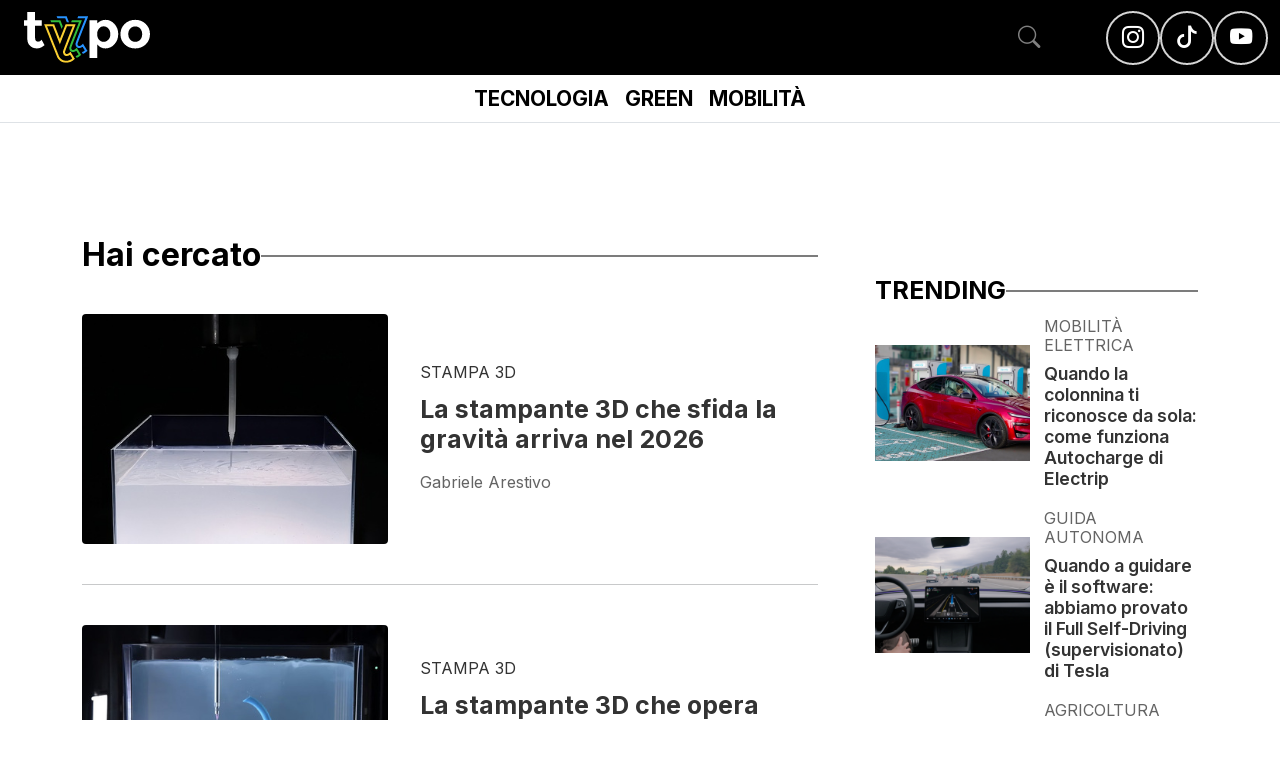

--- FILE ---
content_type: text/html; charset=utf-8
request_url: https://www.typomedia.co/tag/stampa-3d
body_size: 4418
content:
<!DOCTYPE html>
<html lang='it'>
<head>
<meta content='text/html; charset=UTF-8' http-equiv='Content-Type'>
<meta content='width=device-width, initial-scale=1.0, minimum-scale=1.0, user-scalable=yes' id='viewport' name='viewport'>
<meta content='Italian' name='language'>
<link href='//use.fontawesome.com' rel='dns-prefetch'>
<link href='//fonts.googleapis.com' rel='dns-prefetch'>
<link href='/apple-touch-icon.png' rel='apple-touch-icon' sizes='180x180'>
<link href='/favicon-32x32.png' rel='icon' sizes='32x32' type='image/png'>
<link href='/favicon-16x16.png' rel='icon' sizes='16x16' type='image/png'>
<link href='/site.webmanifest' rel='manifest'>
<link color='#5bbad5' href='/safari-pinned-tab.svg' rel='mask-icon'>
<link href='/favicon.ico?v=2' rel='shortcut icon'>
<meta content='#da532c' name='msapplication-TileColor'>
<meta content='#ffffff' name='theme-color'>
<meta name="csrf-param" content="authenticity_token" />
<meta name="csrf-token" content="4dH-BXJpdHIw5qbx7Z-l0-NhrW39AmGywP_MscDPK5C6P5zYC3uk6hjmxwdfSoOPo_boLIjyhtyyLDlZ30yZow" />


<script async src="https://www.googletagmanager.com/gtag/js?id=G-KLBCQRQTRF"></script>
<script>
  window.dataLayer = window.dataLayer || [];
  function gtag(){dataLayer.push(arguments);}
  gtag('js', new Date());

  gtag('config', 'G-KLBCQRQTRF');
</script>

<script async src="https://pagead2.googlesyndication.com/pagead/js/adsbygoogle.js?client=ca-pub-8940292681861270" crossorigin="anonymous"></script>

<script async type="text/javascript" src="//clickiocmp.com/t/consent_230327.js"></script>

<link crossorigin='anonymous' href='https://cdnjs.cloudflare.com/ajax/libs/font-awesome/6.2.0/css/all.min.css' rel='stylesheet'>
<link crossorigin='anonymous' href='https://cdn.jsdelivr.net/npm/bootstrap@5.2.3/dist/css/bootstrap.min.css' rel='stylesheet'>
<!-- // add to webpacker -->
<link href='https://cdn.jsdelivr.net/npm/bootstrap-icons@1.10.2/font/bootstrap-icons.css' rel='stylesheet'>
<link href='https://vjs.zencdn.net/7.20.3/video-js.css' rel='stylesheet'>
<link href='https://unpkg.com/@videojs/themes@1/dist/forest/index.css' rel='stylesheet'>
<link rel="stylesheet" href="/assets/application-04024382391bb910584145d8113cf35ef376b55d125bb4516cebeb14ce788597.css" media="all" />
<link rel="stylesheet" href="/packs/css/application-cc61abd6.css" media="all" />
<script src="/packs/js/application-ab0e234b8f836e66d16e.js"></script>
<script src='https://vjs.zencdn.net/7.20.3/video.min.js'></script>
<script crossorigin='anonymous' integrity='sha384-OERcA2EqjJCMA+/3y+gxIOqMEjwtxJY7qPCqsdltbNJuaOe923+mo//f6V8Qbsw3' src='https://cdn.jsdelivr.net/npm/bootstrap@5.2.2/dist/js/bootstrap.bundle.min.js'></script>
</head>
<body class='theme-light'>
<header class='ts-header bg-white'>
<div class='ts-header-top'>
<div class='container-fluid'>
<div class='d-flex align-items-center justify-content-between'>
<button class='d-lg-none border-0 btn p-0' id='navBarToggleButton'>
<img class="ts-header__hamburger" src="/packs/media/application/images/hamburger-menu-9506b7362e1f6bc53a4deb50e55c8691.svg" />
<img class="ts-header__x" src="/packs/media/application/images/x-circle-6e82a69ef9f914c75a4772d104a63084.svg" />
</button>
<div>
<a href="/"><img class="ts-header__logo" alt="logo" src="/packs/media/application/images/logo-black-background-9f97e31a190cd021ead6215fffbb75a9.svg" />
</a></div>
<div class='d-flex align-items-center justify-content-between'>
<div class='ts-search-bar'>
<div class='ts-search-bar__search'>
<form action="/ricerca" accept-charset="UTF-8" method="get"><input placeholder="Cerca" class="form-control rounded-pill" type="search" name="query" id="query" />
</form></div>
<button class='btn border-0 p-0 ts-search-bar__btn-toggle'>
<i class='bi bi-search'></i>
</button>
</div>
<nav class='d-none d-lg-flex gap-2'>
<a target="_blank" href="https://www.instagram.com/typo_ita/"><div class='ts-social-icon--outline'>
<div class='ts-social-icon ts-social-icon--black'>
<i class='bi bi-instagram'></i>
</div>
</div>
</a><a target="_blank" href="https://www.tiktok.com/@typo_ita"><div class='ts-social-icon--outline'>
<div class='ts-social-icon ts-social-icon--black'>
<i class='bi bi-tiktok'></i>
</div>
</div>
</a><a target="_blank" href="https://www.youtube.com/@typomedia"><div class='ts-social-icon--outline'>
<div class='ts-social-icon ts-social-icon--black'>
<i class='bi bi-youtube'></i>
</div>
</div>
</a></nav>
</div>
</div>
</div>
</div>
<div class='ts-header-main navbar navbar-expand-lg py-0 border-bottom'>
<div class='container-fluid'>
<div class='mx-auto'>
<div class='ts-navbar-mobile'>
<div class='ts-navbar-mobile-backdrop'></div>
<div class='ts-navbar-mobile-inner bg-white'>
<ul class='navbar-nav mb-2 mb-lg-0'>
<li class='nav-item dropdown'>
</li>
<li class='nav-item dropdown'>
<a class="nav-link" style="--hover-color: #FFCB37" href="/sections/tecnologia">TECNOLOGIA</a>
</li>
<li class='nav-item dropdown'>
<a class="nav-link" style="--hover-color: #3DBB3D" href="/sections/green">GREEN</a>
</li>
<li class='nav-item dropdown'>
<a class="nav-link" style="--hover-color: #2C92FA" href="/sections/mobilita">MOBILITÀ</a>
</li>
<li class='d-flex d-lg-none text-center mt-5'>
<div>
<img class="ts-header__logo mb-02" alt="logo" src="/packs/media/application/images/logo-white-background-84b6e1540dfdb5a35315d690acbf2a62.svg" />
<p class='mb-2'>
<a href="/static_pages/chi-siamo">Contatti</a>
 | 
<a href="/static_pages/chi-siamo-1b38f88a-1952-4750-b6f2-937a1faee3d9">Chi Siamo</a>
 | 
<a href="/static_pages/cookie-policy">Cookie Policy</a>

</p>
<ul class='nav d-flex justify-content-center gap-1 align-item-center mt-04 mb-4'>
<li class='nav-item'>
<a href='#'>
<div class='ts-social-icon ts-social-icon--black'>
<i class='bi bi-tiktok'></i>
</div>
</a>
</li>
<li class='nav-item'>
<a href='#'>
<div class='ts-social-icon ts-social-icon--black'>
<i class='bi bi-facebook'></i>
</div>
</a>
</li>
<li class='nav-item'>
<a href='#'>
<div class='ts-social-icon ts-social-icon--black'>
<i class='bi bi-twitter'></i>
</div>
</a>
</li>
<li class='nav-item'>
<a href='#'>
<div class='ts-social-icon ts-social-icon--black'>
<i class='bi bi-youtube'></i>
</div>
</a>
</li>
<li class='nav-item'>
<a href='#'>
<div class='ts-social-icon ts-social-icon--black'>
<i class='bi bi-instagram'></i>
</div>
</a>
</li>
<li class='nav-item'>
<a href='#'>
<div class='ts-social-icon ts-social-icon--black'>
<i class='bi bi-telegram'></i>
</div>
</a>
</li>
</ul>
</div>
</li>
</ul>
</div>
</div>
</div>
</div>
</div>
<div class='ts-header-banner'>
</div>
</header>

<section class='ultime-storie pt-12 pb-08'>
<div class='container'>
<div class='row'>
<div class='col-lg-8 col-12 order-2 order-lg-1'>
<div class='section-header mb-05 mb-lg-08'>
<h3 class='text-black fw-bold m-0'>
Hai cercato 
</h3>
<div class='section-header__line'></div>
</div>
<!-- section header -->
<div class='ultime-storie-card-group'>
<div class='ultime-storie-card'>
<a href="/tecnologia/stampante-3d-sfida-gravita-arriva-2026"><img class="ultime-storie-card__img rounded-1" alt="La stampante 3D che sfida la gravità arriva nel 2026" src="https://typo-mag-production.s3.eu-central-1.amazonaws.com/uploads/content/image/715/thumb_small_753d56_RLP-topaz-enhance-2x.jpg" />
</a><div class='ultime-storie-card__content'>
<p class='mb-02 mb-lg-03 desc-4 text-gray text-uppercase'>
<a href="/tag/stampa-3d">stampa 3d</a>
</p>
<h5 class='mb-3 text-black'>
<a href="/tecnologia/stampante-3d-sfida-gravita-arriva-2026">La stampante 3D che sfida la gravità arriva nel 2026
</a></h5>
<p class='desc-6 text-gray'>
Gabriele Arestivo
</p>
</div>
</div>
<hr class='m-0'>
<div class='ultime-storie-card'>
<a href="/tecnologia/stampante-3d-opera-senza-gravita-gel-acquoso"><img class="ultime-storie-card__img rounded-1" alt="La stampante 3D che opera &quot;senza gravità&quot; in un gel acquoso" src="https://typo-mag-production.s3.eu-central-1.amazonaws.com/uploads/content/image/528/thumb_small_bcba9b_https___hk.hypebeast.com_files_2024_10_03_https___hypebeast.com_image_2024_10_02_coperni-disney-3d-liquid-print-swipe-bag-ss25-001.jpg" />
</a><div class='ultime-storie-card__content'>
<p class='mb-02 mb-lg-03 desc-4 text-gray text-uppercase'>
<a href="/tag/stampa-3d">stampa 3d</a>
</p>
<h5 class='mb-3 text-black'>
<a href="/tecnologia/stampante-3d-opera-senza-gravita-gel-acquoso">La stampante 3D che opera &quot;senza gravità&quot; in un gel acquoso
</a></h5>
<p class='desc-6 text-gray'>
Gabriele Arestivo
</p>
</div>
</div>
<hr class='m-0'>
<div class='ultime-storie-card'>
<a href="/green/el-cosmico-primo-hotel-stampato-3d-prende-forma-deserto-texas"><img class="ultime-storie-card__img rounded-1" alt="El Cosmico: Il primo hotel stampato in 3D prende forma nel deserto del Texas" src="https://typo-mag-production.s3.eu-central-1.amazonaws.com/uploads/content/image/518/thumb_small_793e2e_download.jpg" />
</a><div class='ultime-storie-card__content'>
<p class='mb-02 mb-lg-03 desc-4 text-gray text-uppercase'>
<a href="/tag/stampa-3d">stampa 3d</a>
</p>
<h5 class='mb-3 text-black'>
<a href="/green/el-cosmico-primo-hotel-stampato-3d-prende-forma-deserto-texas">El Cosmico: Il primo hotel stampato in 3D prende forma nel deserto del Texas
</a></h5>
<p class='desc-6 text-gray'>
Gabriele Arestivo
</p>
</div>
</div>
<hr class='m-0'>
<div class='ultime-storie-card'>
<a href="/tecnologia/hadrian-x-robot-assembla-case-solo-giorno"><img class="ultime-storie-card__img rounded-1" alt="Il robot che assembla case in un solo giorno" src="https://typo-mag-production.s3.eu-central-1.amazonaws.com/uploads/content/image/485/thumb_small_c95128_maxresdefault-topaz-enhance.jpg" />
</a><div class='ultime-storie-card__content'>
<p class='mb-02 mb-lg-03 desc-4 text-gray text-uppercase'>
<a href="/tag/stampa-3d">stampa 3d</a>
</p>
<h5 class='mb-3 text-black'>
<a href="/tecnologia/hadrian-x-robot-assembla-case-solo-giorno">Il robot che assembla case in un solo giorno
</a></h5>
<p class='desc-6 text-gray'>
Gabriele Arestivo
</p>
</div>
</div>
<hr class='m-0'>
</div>
</div>
<div class='col-lg-4 order-1 order-lg-2 mb-10'>
<div class='ultime-storie-right h-100'>
<div
  id="render_async_0ec66c847d1769275525"
  class=""
>
  
</div>


</div>
</div>
</div>
</div>
</section>


<section class='footer bg-black pt-14 pb-14'>
<div class='container text-center'>
<a href="/"><img class="footer__logo mx-auto mb-08" alt="logo" src="/packs/media/application/images/logo-black-background-9f97e31a190cd021ead6215fffbb75a9.svg" />
</a><div>
<h6 class='text-white m-5'>
<a class="text-white" href="/static_pages/chi-siamo">Contatti</a>
 | 
<a class="text-white" href="/static_pages/chi-siamo-1b38f88a-1952-4750-b6f2-937a1faee3d9">Chi Siamo</a>
 | 
<a class="text-white" href="/static_pages/cookie-policy">Cookie Policy</a>

</h6>
<div class='d-flex justify-content-center mb-07'>
<div class='position-relative'>
<h5 class='text-white mb-0'>Seguici sui nostri canali social</h5>
<img class="footer__arrow" src="/packs/media/application/images/footer-arrow-b2e00ebc7275eb248ba152581ab528b8.svg" />
</div>
</div>
<ul class='nav d-flex justify-content-center gap-2 gap-md-3 align-item-center mt-04'>
<li class='nav-item'>
<a target="_blank" href="https://www.instagram.com/typo_ita/"><div class='ts-social-icon ts-social-icon--lg ts-social-icon--white'>
<i class='bi bi-instagram'></i>
</div>
</a></li>
<li class='nav-item'>
<a target="_blank" href="https://www.tiktok.com/@typo_ita"><img class="ts-social-icon ts-social-icon--lg" src="/packs/media/application/images/tiktok-1-f475e59765b31784b8c16fc1a0690dab.svg" />
</a></li>
<li class='nav-item'>
<a target="_blank" href="https://www.youtube.com/@typomedia"><div class='ts-social-icon ts-social-icon--lg ts-social-icon--white'>
<i class='bi bi-youtube'></i>
</div>
</a></li>
<li class='nav-item'>
<a target="_blank" href="https://www.linkedin.com/company/typo-media-ita/"><img class="ts-social-icon ts-social-icon--lg" style="background-color: white" src="/packs/media/application/images/linkedin-346449cac4db077954aab814d738f640.svg" />
</a></li>
<li class='nav-item'>
<a target="_blank" href="https://twitter.com/typo_ita?lang=en"><div class='ts-social-icon ts-social-icon--lg ts-social-icon--white'>
<i class='bi bi-twitter'></i>
</div>
</a></li>
<li class='nav-item'>
<a target="_blank" href="https://t.me/typo_ita"><img class="ts-social-icon ts-social-icon--lg" src="/packs/media/application/images/telegram-4-27bffba0f48b70f4011f67858e5a863e.svg" />
</a></li>
</ul>
</div>
</div>
</section>

  <script nonce="false">
//<![CDATA[


      (function() {
  function createEvent(name, container) {
    var event = undefined;
    if (typeof(Event) === 'function') {
      event = new Event(name);
    } else {
      event = document.createEvent('Event');
      event.initEvent(name, true, true);
    }
    event.container = container
    return event;
  }

  function _runAfterDocumentLoaded(callback) {
    document.addEventListener("DOMContentLoaded", callback);
  }

  function _makeRequest(currentRetryCount) {
    var request = new XMLHttpRequest();
    var asyncRequest = true;
    var SUCCESS = 200;
    var ERROR = 400;

    request.open('GET', '/typo_trending', asyncRequest);

    var headers = {};
    var csrfTokenElement = document.querySelector('meta[name="csrf-token"]');
    if (csrfTokenElement)
      headers['X-CSRF-Token'] = csrfTokenElement.content;


    Object.keys(headers).map(function(key) {
      request.setRequestHeader(key, headers[key]);
    });

    request.setRequestHeader('X-Requested-With', 'XMLHttpRequest');

    request.onreadystatechange = function() {
      if (request.readyState === 4) {
        if (request.status >= SUCCESS && request.status < ERROR) {
          var container = document.getElementById('render_async_0ec66c847d1769275525');

          // If user navigated away before the request completed
          if (!container) return;

          container.outerHTML = request.response;

          var loadEvent = createEvent('render_async_load', container);
          document.dispatchEvent(loadEvent);

        } else {
          var skipErrorMessage = false;

          if (skipErrorMessage) return;

          var container = document.getElementById('render_async_0ec66c847d1769275525');
          if (!container) return;

          container.outerHTML = '';

          var errorEvent = createEvent(
            "render_async_error",
            container
          );
          errorEvent.retryCount = currentRetryCount

          document.dispatchEvent(errorEvent);
        }
      }
    };

    var body = "";
    request.send(body);
  };


  var _renderAsyncFunction = _makeRequest;

  var _interval;


  _runAfterDocumentLoaded(_renderAsyncFunction);
})();


//]]>
</script>
<script async='' src='//www.instagram.com/embed.js'></script>
<script async='' src='//www.tiktok.com/embed.js'></script>
</body>
</html>


--- FILE ---
content_type: text/html; charset=utf-8
request_url: https://www.typomedia.co/typo_trending
body_size: 1227
content:
<div class='section-banner'>
</div>
<div class='section-header ts-article-trend-vertical-header mb-03 pt-05'>
<h5 class='text-black fw-bold m-0'>TRENDING</h5>
<span class='section-header__line'></span>
</div>
<div class='row align-items-center m-0 w-100'>
<div class='col trending-card-group ts-article-trend-vertical-card-group p-0'>
<div class='trending-card ts-article-trend-vertical-card'>
<a href="/mobilita/quando-colonnina-riconosce-sola-come-funziona-autocharge-electrip"><img alt="Quando la colonnina ti riconosce da sola: come funziona Autocharge di Electrip" src="https://typo-mag-production.s3.eu-central-1.amazonaws.com/uploads/content/image/825/thumb_small_19b285_Copertina__7_.jpg" />
</a><div class='trending-card__content'>
<p class='m-0 mb-2 desc-4 text-gray'>MOBILITÀ ELETTRICA</p>
<h4 class='desc-5 text-black mb-0'>
<a href="/mobilita/quando-colonnina-riconosce-sola-come-funziona-autocharge-electrip">Quando la colonnina ti riconosce da sola: come funziona Autocharge di Electrip
</a></h4>
</div>
</div>
<div class='trending-card ts-article-trend-vertical-card'>
<a href="/mobilita/quando-guida-software-abbiamo-provato-full-self-driving-supervisionato-tesla-autopilot"><img alt="Quando a guidare è il software: abbiamo provato il Full Self-Driving (supervisionato) di Tesla " src="https://typo-mag-production.s3.eu-central-1.amazonaws.com/uploads/content/image/824/thumb_small_d6c565_videoframe_8299.png" />
</a><div class='trending-card__content'>
<p class='m-0 mb-2 desc-4 text-gray'>GUIDA AUTONOMA</p>
<h4 class='desc-5 text-black mb-0'>
<a href="/mobilita/quando-guida-software-abbiamo-provato-full-self-driving-supervisionato-tesla-autopilot">Quando a guidare è il software: abbiamo provato il Full Self-Driving (supervisionato) di Tesla 
</a></h4>
</div>
</div>
<div class='trending-card ts-article-trend-vertical-card'>
<a href="/tecnologia/robot-dati-manodopera-perche-agricoltura-nuovo-laboratorio-ai"><img alt="Robot, dati e manodopera: perché l’agricoltura è il nuovo laboratorio dell’AI" src="https://typo-mag-production.s3.eu-central-1.amazonaws.com/uploads/content/image/821/thumb_small_93de00_New-Holland-R4.jpg" />
</a><div class='trending-card__content'>
<p class='m-0 mb-2 desc-4 text-gray'>AGRICOLTURA</p>
<h4 class='desc-5 text-black mb-0'>
<a href="/tecnologia/robot-dati-manodopera-perche-agricoltura-nuovo-laboratorio-ai">Robot, dati e manodopera: perché l’agricoltura è il nuovo laboratorio dell’AI
</a></h4>
</div>
</div>
<div class='trending-card ts-article-trend-vertical-card'>
<a href="/mobilita/duemila-chilometri-mazda-6e-radiografia-viaggio-elettrico-stivale"><img alt="Duemila chilometri in Mazda 6e: radiografia di un viaggio in elettrico lungo lo Stivale" src="https://typo-mag-production.s3.eu-central-1.amazonaws.com/uploads/content/image/814/thumb_small_5f4aed_Copertina_Youtube__2_.jpg" />
</a><div class='trending-card__content'>
<p class='m-0 mb-2 desc-4 text-gray'>AUTO ELETTRICHE</p>
<h4 class='desc-5 text-black mb-0'>
<a href="/mobilita/duemila-chilometri-mazda-6e-radiografia-viaggio-elettrico-stivale">Duemila chilometri in Mazda 6e: radiografia di un viaggio in elettrico lungo lo Stivale
</a></h4>
</div>
</div>
<div class='trending-card ts-article-trend-vertical-card'>
<a href="/mobilita/guida-di-omoda-9-shs-vero-ibrido-plug-in-differenza"><img alt="Alla guida di Omoda 9 SHS, il vero ibrido plug-in che può fare la differenza" src="https://typo-mag-production.s3.eu-central-1.amazonaws.com/uploads/content/image/716/thumb_small_99a41b_20250527_130156.jpg" />
</a><div class='trending-card__content'>
<p class='m-0 mb-2 desc-4 text-gray'>AUTO IBRIDE</p>
<h4 class='desc-5 text-black mb-0'>
<a href="/mobilita/guida-di-omoda-9-shs-vero-ibrido-plug-in-differenza">Alla guida di Omoda 9 SHS, il vero ibrido plug-in che può fare la differenza
</a></h4>
</div>
</div>
</div>
</div>


--- FILE ---
content_type: text/html; charset=utf-8
request_url: https://www.google.com/recaptcha/api2/aframe
body_size: 253
content:
<!DOCTYPE HTML><html><head><meta http-equiv="content-type" content="text/html; charset=UTF-8"></head><body><script nonce="QYESxhYV5ZzVkGqR3JQYJQ">/** Anti-fraud and anti-abuse applications only. See google.com/recaptcha */ try{var clients={'sodar':'https://pagead2.googlesyndication.com/pagead/sodar?'};window.addEventListener("message",function(a){try{if(a.source===window.parent){var b=JSON.parse(a.data);var c=clients[b['id']];if(c){var d=document.createElement('img');d.src=c+b['params']+'&rc='+(localStorage.getItem("rc::a")?sessionStorage.getItem("rc::b"):"");window.document.body.appendChild(d);sessionStorage.setItem("rc::e",parseInt(sessionStorage.getItem("rc::e")||0)+1);localStorage.setItem("rc::h",'1769275527738');}}}catch(b){}});window.parent.postMessage("_grecaptcha_ready", "*");}catch(b){}</script></body></html>

--- FILE ---
content_type: text/css
request_url: https://www.typomedia.co/packs/css/application-cc61abd6.css
body_size: 9522
content:
@import url(https://fonts.googleapis.com/css2?family=Inter:wght@100;200;300;400;500;600;700;800;900&display=swap);*,:after,:before{box-sizing:border-box}blockquote,body,dd,dl,figure,h1,h2,h3,h4,p{margin:0}ol[role=list],ul[role=list]{list-style:none}html:focus-within{scroll-behavior:smooth}body{min-height:100vh;text-rendering:optimizeSpeed;line-height:1.5}a:not([class]){-webkit-text-decoration-skip:ink;text-decoration-skip-ink:auto}a{text-decoration:none}img,picture{max-width:100%;display:block}button,input,select,textarea{font:inherit}@media(prefers-reduced-motion:reduce){html:focus-within{scroll-behavior:auto}*,:after,:before{animation-duration:.01ms!important;animation-iteration-count:1!important;transition-duration:.01ms!important;scroll-behavior:auto!important}}.container{padding-inline:1.25rem!important}:focus{box-shadow:none!important}.z-index-1{z-index:1}.z-index-2{z-index:2}.z-index-3{z-index:3}.z-index-4{z-index:4}.z-index-5{z-index:5}.form-check-input{cursor:pointer}.form-check-input:focus{box-shadow:none}.mb-01{margin-bottom:.25rem}.mb-02{margin-bottom:.5rem}.mb-03{margin-bottom:.75rem}.mb-04{margin-bottom:1rem}.mb-05{margin-bottom:1.25rem}.mb-06{margin-bottom:1.5rem}.mb-07{margin-bottom:2rem}.mb-08{margin-bottom:2.5rem}.mb-09{margin-bottom:3rem}.mb-10{margin-bottom:3.375rem}.mb-11{margin-bottom:4rem}.mb-12{margin-bottom:4.5rem}.mb-13{margin-bottom:5rem}.mb-14{margin-bottom:6rem}@media(min-width:992px){.mb-lg-01{margin-bottom:.25rem}.mb-lg-02{margin-bottom:.5rem}.mb-lg-03{margin-bottom:.75rem}.mb-lg-04{margin-bottom:1rem}.mb-lg-05{margin-bottom:1.25rem}.mb-lg-06{margin-bottom:1.5rem}.mb-lg-07{margin-bottom:2rem}.mb-lg-08{margin-bottom:2.5rem}.mb-lg-09{margin-bottom:3rem}.mb-lg-10{margin-bottom:3.375rem}.mb-lg-11{margin-bottom:4rem}.mb-lg-12{margin-bottom:4.5rem}.mb-lg-13{margin-bottom:5rem}.mb-lg-14{margin-bottom:6rem}}.mt-01{margin-top:.25rem}.mt-02{margin-top:.5rem}.mt-03{margin-top:.75rem}.mt-04{margin-top:1rem}.mt-05{margin-top:1.25rem}.mt-06{margin-top:1.5rem}.mt-07{margin-top:2rem}.mt-08{margin-top:2.5rem}.mt-09{margin-top:3rem}.mt-10{margin-top:3.375rem}.mt-11{margin-top:4rem}.mt-12{margin-top:4.5rem}.mt-13{margin-top:5rem}.mt-14{margin-top:6rem}.pt-01{padding-top:.25rem}.pt-02{padding-top:.5rem}.pt-03{padding-top:.75rem}.pt-04{padding-top:1rem}.pt-05{padding-top:1.25rem}.pt-06{padding-top:1.5rem}.pt-07{padding-top:2rem}.pt-08{padding-top:2.5rem}.pt-09{padding-top:3rem}.pt-10{padding-top:3.375rem}.pt-11{padding-top:4rem}.pt-12{padding-top:4.5rem}.pt-13{padding-top:5rem}.pt-14{padding-top:6rem}.pb-01{padding-bottom:.25rem}.pb-02{padding-bottom:.5rem}.pb-03{padding-bottom:.75rem}.pb-04{padding-bottom:1rem}.pb-05{padding-bottom:1.25rem}.pb-06{padding-bottom:1.5rem}.pb-07{padding-bottom:2rem}.pb-08{padding-bottom:2.5rem}.pb-09{padding-bottom:3rem}.pb-10{padding-bottom:3.375rem}.pb-11{padding-bottom:4rem}.pb-12{padding-bottom:4.5rem}.pb-13{padding-bottom:5rem}.pb-14{padding-bottom:6rem}.blue-1{color:#2c92fa}.blue-2{color:#56a7fb}.blue-3{color:#80bdfc}.blue-4{color:#aad3fd}.blue-5{color:#d4e9fe}.blue-6{color:#e9f4fe}.blue-7{color:#fff}.text-gray-1{color:#2a2a2a}.text-gray-2{color:#646464}.text-gray-3{color:#555}.text-gray-4{color:grey}.text-gray-5{color:#aaa}.text-gray-6{color:#d0d0d0}.text-black{color:#333}.text-gray{color:#646464}.text-white{color:#fff}.text-green{color:#3dbb3d}.bg-white{background-color:#fff}.bg-black{background-color:#000}.bg-light-gray{background-color:#efefef}.bg-dark-gray{background-color:#d9d9d9}.bg-linearGradient{background-color:linear-gradient(179.9deg,hsla(0,0%,92.9%,.8) .09%,hsla(0,0%,79.6%,0) 107.13%)}.bg-red{background-color:red}.ts-banner__content{position:absolute;bottom:23px}.ts-banner__header{max-width:987px}.video-js{width:100%}.video-js .vjs-big-play-button{font-size:3em;height:2em;width:2em;position:absolute;top:50%;left:50%;transform:translate(-50%,-50%);border:none;background-color:#3dbb3d!important;border-radius:50%}.video-js .vjs-big-play-button .vjs-icon-placeholder:before{display:grid;place-items:center}video[poster]{-o-object-fit:cover;object-fit:cover}.vjs-poster{background-size:cover;background-position:inherit}.section-header{position:relative;display:flex;align-items:center;overflow:hidden;grid-gap:clamp(1rem,6vw,4rem);gap:clamp(1rem,6vw,4rem);white-space:nowrap}.section-header h3{font-family:Inter,sans-serif;font-weight:600}.section-header__line{width:100%}.section-header__line:after{content:"";display:inline-block;position:absolute;height:2px;width:100%;background-color:rgba(0,0,0,.5137254902)}.bg-overlay-gradient{position:relative;isolation:isolate}.bg-overlay-gradient:before{content:"";position:absolute;left:0;top:0;width:100%;height:100%;background:linear-gradient(0deg,#000 -12.67%,transparent 63.99%)}.bg-overlay-gradient--2:before{background:linear-gradient(180deg,transparent 45.98%,#000)}.swiper{width:100%;height:100%}.swiper-pagination{bottom:0}.swiper-slide{height:auto;text-align:center;font-size:18px;display:flex;justify-content:center;align-items:center}.swiper-slide img{display:block;width:100%;height:100%;-o-object-fit:cover;object-fit:cover}.swiper-pagination-bullet{background-color:#2a2a2a;width:1rem;height:1rem}.swiper-pagination-bullet-active{background-color:#000}@media(max-width:575px){.swiper-pagination-bullet{width:.5rem;height:.5rem}}.ts-search-bar{position:relative}.ts-search-bar__search{width:0;overflow:hidden;transition:.3s ease-in!important}.ts-search-bar__search.active{width:50vw;max-width:400px}@media(max-width:991px){.ts-search-bar__search.active{width:calc(100vw - 120px)}}.ts-search-bar .form-control{padding-right:2.5rem;background-color:#f2f2f2}.ts-search-bar__btn-toggle{position:absolute;right:1rem;top:50%;transform:translateY(-50%);font-size:1.4rem;color:grey}.ts-search-bar__btn-toggle:hover{color:grey}@media(min-width:992px){.ts-search-bar{margin-right:50px}.ts-search-bar .form-control{padding-block:.4rem;font-size:1.3rem}}.ts-social-arrow{position:absolute;right:20px;top:50%;transform:translate(calc(100% + 9px),-12px);height:clamp(42px,6vw,60px)}.ts-social-icon{font-size:1.4rem;width:2.5rem;height:2.5rem;display:grid;place-items:center;border-radius:50%}.ts-social-icon--black{background-color:#000;color:#fff}.ts-social-icon--white{background-color:#fff;color:#000}.ts-social-icon--outline{padding:.3125rem;border:2px solid #d5d5d5;border-radius:50%}.ts-social-icon--sm{font-size:.8rem;width:1.5rem;height:1.5rem}.ts-social-icon--lg{font-size:clamp(1rem,3vw,2rem);width:clamp(1.5rem,4.5vw,3.75rem);height:clamp(1.5rem,4.5vw,3.75rem)}.top-navbar-height{top:59px}@media(min-width:992px){.top-navbar-height{top:134px}}h1,h3{font-weight:700;font-style:normal}h1{font-size:clamp(1.7rem,4vw,3.125rem)}h3{font-size:clamp(1.5625rem,4vw,2rem);line-height:39px}h3,h4{font-weight:600}h4{font-size:clamp(1.25rem,4vw,1.875rem)}h5{font-size:clamp(1rem,4vw,1.5625rem)}h6{font-size:clamp(1rem,4vw,1.3rem)}h1,h2,h3,h4,h5,h6{font-family:Inter,sans-serif}h1 a,h2 a,h3 a,h4 a,h5 a,h6 a{text-decoration:none}.desc-4,.desc-5,.desc-6{font-family:Inter,sans-serif;font-style:normal}.desc-1{font-size:clamp(1rem,1vw,1.25rem)}.desc-4{font-size:clamp(.75rem,2vw,1rem);line-height:19px}.desc-5{font-family:Inter,sans-serif;font-size:clamp(1.1rem,2vw,.875rem);font-weight:600}.desc-6{font-size:clamp(1rem,2vw,.875rem)}.heading-font{font-family:Inter,sans-serif!important}.uppercase{text-transform:uppercase}a{color:#333}a:hover{color:#000}a.whitelink,a.whitelink:hover{color:#fff}.mw-1000{max-width:1000px}.ts-header{position:sticky;top:0;z-index:10000}.ts-header-top{padding-block:.75rem;background:#000}.ts-header__logo{width:150px;padding:.75rem}.ts-header__hamburger{width:clamp(26px,5vw,45px)}.ts-header__x{width:clamp(25px,4vw,45px);display:none}.ts-header .border-bottom{border-bottom:1px solid #d6d9dc}.ts-header #navBarToggleButton{width:50px;height:50px;display:grid;place-items:center}.ts-header #navBarToggleButton.active .ts-header__hamburger{display:none}.ts-header #navBarToggleButton.active .ts-header__x{display:block}.ts-header .navbar-nav{grid-gap:clamp(.5rem,1vw,1.5rem);gap:clamp(.5rem,1vw,1.5rem)}.ts-header .dropdown-item,.ts-header .nav-link{font-family:Inter,sans-serif;font-size:clamp(1rem,4vw,1.3rem);font-weight:700;color:#000}.ts-header .dropdown-item:hover,.ts-header .nav-link:hover{color:var(--hover-color)}.ts-header .dropdown-item{font-weight:400}@media(max-width:991px){.ts-header-top{padding-block:.25rem}.ts-header-top .ts-header__logo{position:absolute;top:50%;left:50%;transform:translate(-50%,-50%)}.ts-header__logo{width:121px}}@media(max-width:991px){.ts-header-main{padding:0!important;border-bottom:none!important}.ts-navbar-mobile{width:100%;height:100vh;left:0;padding-right:4rem;position:fixed;top:59px;z-index:10000;border:.2px solid #b1b1b1;box-shadow:0 1px 4px rgba(0,0,0,.25);transition:all .3s ease-in-out;display:none;isolation:isolate;overflow:scroll;background-color:hsla(0,0%,82%,.603)}}@media(max-width:991px)and (max-width:991px){.ts-navbar-mobile{border:none!important}.ts-navbar-mobile-backdrop{position:absolute;left:0;top:0;width:100%;height:100%}}@media(max-width:991px){.ts-navbar-mobile-inner{-webkit-clip-path:polygon(0 0,73% 5%,100% 100%,0 100%);clip-path:polygon(0 0,73% 5%,100% 100%,0 100%);background:#fff;padding:2rem 2rem 2rem 1.5rem;height:auto;width:350px;max-width:100%}}@media(max-width:991px){.ts-navbar-mobile .dropdown{position:relative}.ts-navbar-mobile .dropdown:after{content:"";width:50%;left:0;bottom:0;position:absolute;height:1px;background-color:#000}.ts-navbar-mobile .dropdown-toggle{display:none!important}.ts-navbar-mobile .dropdown-menu{display:block;border:none}.ts-navbar-mobile .dropdown-menu .dropdown-item:hover{background-color:transparent}.ts-navbar-mobile .dropdown-item{padding-inline:0}}@media(max-width:991px){.ts-navbar-mobile.active{display:block}}@media(max-width:991px){.ts-navbar-mobile .navbar-nav{grid-gap:0;gap:0}}.ts-header-banner,.ts-mobile-cover-banner{display:flex;justify-content:center;align-items:center;padding:20px 0;text-align:center}@media(max-width:768px){.ts-header-banner{display:none}}@media(min-width:769px){.ts-mobile-cover-banner{display:none}}.featured-card-group{display:grid;grid-template-columns:repeat(1,1fr);grid-gap:1.25rem;gap:1.25rem}.featured-card__img{width:100%;max-width:100%;height:auto}.featured-card__content{padding:1rem 1rem 1rem 0}@media(min-width:992px){.featured-card-group{display:grid;grid-template-columns:repeat(3,1fr)}}@media(max-width:991px){.featured-card{display:grid;grid-template-columns:2fr 2fr;align-items:center}.featured-card__content{padding:0 .75rem}}.pagination{font-family:Inter,sans-serif;font-size:clamp(1rem,4vw,1.3rem);font-weight:700;color:#000;align-items:center;justify-content:center}.video-1{max-height:445px}.video-1-heading{max-width:745px}.video-3{max-width:167px;max-height:94px}.video-icon-sm{width:15px}.video-icon-lg{width:72px}.video-wrapper{position:relative}.video-wrapper .play-btn{left:0;right:0;top:0;bottom:25px;margin:auto;position:absolute;width:10%;height:10%}.video-wrapper .play-btn__svg{transition:1s;fill:#fff;opacity:.8}.video-wrapper .play-btn:hover .play-btn__svg{fill:#ffcb37;opacity:1}.video-card-small{display:grid;grid-template-columns:167px auto;align-items:center;grid-gap:1rem;gap:1rem}.video-card-small .vjs-big-play-button{font-size:1rem!important;width:2rem!important;height:2rem!important}.video-card-small-group{display:grid;grid-gap:1.25rem;gap:1.25rem}@media(max-width:1200px){.video-card-small{grid-template-columns:auto;text-align:center;grid-gap:.5rem;gap:.5rem}.video-card-small-group{display:none}}.ShortStorie .swiper{width:100%;height:100%}.ShortStorie .swiper-pagination{bottom:0}.ShortStorie .swiper-slide{height:auto;text-align:center;font-size:18px;background:#fff;display:flex;justify-content:center;align-items:center}.ShortStorie .swiper-slide img{display:block;width:100%;height:100%;-o-object-fit:cover;object-fit:cover}.ultime-storie h5{font-weight:700}.ultime-storie-card{display:grid;grid-template-columns:1fr 1.3fr;align-items:center;grid-gap:clamp(.75rem,4vw,2rem);gap:clamp(.75rem,4vw,2rem)}.ultime-storie-card-group{display:grid;grid-template-columns:auto;grid-gap:clamp(1.5rem,6vw,2.5rem)}.ultime-storie-card__img{width:100%}@media(max-width:767px){.ultime-storie-card{grid-template-columns:1fr}}@media(min-width:992px){.ultime-storie-right{padding-left:clamp(1rem,2.6vw,3rem)}}.ultime-storie-list{border:1px solid #000;padding:2.5rem .75rem;position:relative}.ultime-storie-list__title{position:absolute;left:0;top:0;transform:translateY(-50%);width:100%;display:flex;justify-content:center}.trending-card{display:grid;grid-template-columns:clamp(100px,15vw,150px) 3fr;grid-gap:clamp(.625rem,3vw,1.125rem);gap:clamp(.625rem,3vw,1.125rem);align-items:center}.trending-card-group{display:grid;grid-template-columns:repeat(2,1fr);grid-column-gap:clamp(1rem,2vw,3rem);grid-row-gap:1.25rem}@media(max-width:767px){.trending-card-group{grid-template-columns:repeat(1,1fr)}}.mobile-section-banner,.section-banner{display:flex;justify-content:center;align-items:center;padding:10px 0;text-align:center}@media(max-width:768px){.section-banner{display:none}}@media(min-width:769px){.mobile-section-banner{display:none}}.footer{width:100%;overflow:hidden}.footer__logo{max-width:100%;width:clamp(128px,25vw,372px)}.footer__social-icon{width:clamp(1.5rem,7vw,3.875rem)}.footer__arrow{position:absolute;right:0;top:50%;transform:translate(calc(100% + 10px),3px);height:clamp(55px,10vw,90px)}@media(max-width:575px){.footer__arrow{height:clamp(40px,8vw,64px)}}.w-md{max-width:949px}span{color:#646464}.ts-article__header{display:flex;flex-direction:column}@media(max-width:991px){.ts-article__header{flex-direction:column-reverse}}.ts-article__title{padding-inline:clamp(1.25rem,3vw,1.875rem);margin-bottom:clamp(.625rem,5vw,3rem)}.ts-article__author{display:flex;align-items:center;padding-left:1.5rem}.ts-article__author__img{width:clamp(1.875rem,5vw,4.6875rem)}.ts-articles{max-width:45.5rem}@media(max-width:1200px){.ts-articles{max-width:100%}}.ts-summary h2{padding:clamp(.9375rem,5vw,1rem)}@media(min-width:1201px){.ts-article-container{display:grid;grid-template-columns:calc(100% - 500px) 470px;grid-gap:clamp(.625rem,2vw,2rem)}}.ts-article-body{padding-top:clamp(.9375rem,5vw,1rem)}@media(min-width:992px){.ts-article-body{padding-bottom:clamp(5rem,5vw,5rem)}}.ts-article__desc__column{display:grid;grid-template-columns:repeat(2,1fr);place-items:center}@media(max-width:991px){.ts-article__desc__column{grid-template-columns:repeat(1,1fr)}}.ts-article__desc__column__title{border-left:.9375rem solid #ffcb37;padding-left:.9375rem;padding-right:3px}.ts-article__desc__link{text-decoration:none;border-bottom:4px solid #ffcb37;color:#2a2a2a}.ts-article-trend-vertical-header{grid-gap:clamp(1rem,2vw,1rem);gap:clamp(1rem,2vw,1rem)}.ts-article-trend-vertical-card{grid-template-columns:repeat(2,1fr);grid-gap:.875rem;gap:.875rem}.ts-article-trend-vertical-card-group{grid-template-columns:repeat(1,1fr);grid-column-gap:clamp(1rem,2vw,3rem);grid-row-gap:1.25rem}.ts-article-flopCard{border:.0125rem solid #aaa;border-radius:.3125rem}.ts-article-flopCard__list{padding:clamp(1rem,2vw,2.375rem) 1px clamp(0,1vw,1.5625rem) clamp(.8125rem,3vw,1.3125rem)}.ts-article-flopCard__header{position:relative}.ts-article-flopCard__voto{position:absolute;background-color:#eff7aa;width:clamp(5rem,8vw,8rem);height:clamp(5rem,8vw,8rem);display:grid;place-items:center;bottom:0;right:0;transform:translateY(50%)}.ts-article-flopCard__voto *{margin:0;font-size:80px;line-height:100%}.ts-article__SocialLink{width:clamp(1.25rem,3vw,2.5rem)}.ts-article__SocialLink__group{margin-bottom:3.375rem}@media(max-width:1200px){.ts-article__SocialLink__group{margin-bottom:4.5rem}}.ts-article-apple-group{display:grid;grid-template-columns:repeat(1,1fr);grid-column-gap:clamp(1rem,2vw,3rem);grid-row-gap:3.3125rem;list-style-type:disc}@media(max-width:767px){.ts-article-apple-group{grid-row-gap:1.3rem}}.ts-article-apple-card{display:grid;grid-template-columns:294px repeat(1,1fr);grid-gap:1.75rem;gap:1.75rem;place-items:center}@media(max-width:767px){.ts-article-apple-card{grid-template-columns:200px repeat(1,1fr);grid-gap:1.15rem;gap:1.15rem}}@media(max-width:575px){.ts-article-apple-card{grid-template-columns:110px repeat(1,1fr);grid-gap:.6rem;gap:.6rem}}@media(max-width:575px){.ts-article-apple-card p{line-height:20px;margin:0}}.ts-article-apple-card:before{content:"";background-color:#000;width:1.3125rem;height:1.3125rem;border-radius:50%;position:absolute;left:-.6875rem}@media(max-width:767px){.ts-article-apple-card:before{width:.5rem;height:.5rem;left:-4px}}.ts-article-apple-card-section{padding-left:1.8125rem;padding-top:clamp(1.8125rem,5vw,4.8125rem)}.ts-article-apple-card-section .article-heading-3{position:absolute;top:-15px;left:13%;margin:0;transform:translate(14px,-3px);display:inline-block}.ts-article-apple-card-section:before{content:"";position:absolute;width:13%;height:calc(100% - 110px);top:0;left:0;border:.0313rem solid #000;border-right:none;border-bottom:none;border-top-left-radius:1.5625rem}@media(max-width:1200px){.ts-article-apple-card-section:before{height:calc(100% - clamp(40px,6vw,110px))}}@media(max-width:767px){.ts-article-apple-card-section{padding-left:.6875rem}}.embed-responsive{position:relative;margin:0;padding:0 0 56.25%;height:0}.embed-responsive iframe{position:absolute;top:0;left:0;width:100%;height:100%}.article-grid{display:grid;grid-template-columns:1fr 300px;grid-gap:clamp(.625rem,2vw,2rem)}@media(max-width:1200px){.article-grid{grid-template-columns:1fr;grid-gap:0}}.article-footer{display:flex;justify-content:space-between}.swiperArticleGallery{width:100%}.swiperArticleGallery .swiper-pagination{position:relative!important;bottom:0}.social button{all:unset;cursor:pointer}.social .list-unstyled{padding-left:0;list-style:none}.social .list-inline li{display:inline-block;padding-right:5px;padding-left:5px;margin-bottom:10px}.social .social-icons .fa-brands,.social .social-icons .fa-solid{font-size:1.4em;width:50px;height:50px;line-height:50px;text-align:center;color:#fff;color:hsla(0,0%,100%,.8);transition:all .3s ease-in-out}.social .social-icons.icon-circle .fa-brands,.social .social-icons.icon-circle .fa-solid{border-radius:50%}.social .social-icons .fa-facebook,.social .social-icons .fa-facebook-square{background-color:#3c599f}.social .social-icons .fa-linkedin,.social .social-icons .fa-linkedin-square{background-color:#0085ae}.social .social-icons .fa-twitter,.social .social-icons .fa-twitter-square{background-color:#32ccfe}.social .social-icons .fa-twitter-square,.social .social-icons .fa-whatsapp{background-color:#25d366}.social .social-icons .fa-link{background-color:#acacac}.content-body{font-family:inter}.content-body p{color:#000;font-size:1.1em;line-height:1.6em}.content-body audio,.content-body canvas,.content-body iframe,.content-body progress,.content-body video{display:block;vertical-align:baseline}.content-body fieldset,.content-body iframe,.content-body img{border:0}.content-body embed,.content-body img,.content-body object,.content-body video{max-width:100%;height:auto}.content-body ::-moz-focus-inner{border:none;padding:0}@media print{.content-body body{color:#000}.content-body a,.content-body a:link,.content-body a:visited{color:#000;text-decoration:none}.content-body .hidden-print{display:none}}@media screen{.content-body .visible-print{display:none}}.content-body h1+*,.content-body h2+*,.content-body h3+*,.content-body h4+*,.content-body h5+*,.content-body h6+*{margin-top:12px}.content-body address+h2,.content-body address+h3,.content-body address+h4,.content-body address+h5,.content-body address+h6,.content-body blockquote+h2,.content-body blockquote+h3,.content-body blockquote+h4,.content-body blockquote+h5,.content-body blockquote+h6,.content-body dl+h2,.content-body dl+h3,.content-body dl+h4,.content-body dl+h5,.content-body dl+h6,.content-body figure+h2,.content-body figure+h3,.content-body figure+h4,.content-body figure+h5,.content-body figure+h6,.content-body ol+h2,.content-body ol+h3,.content-body ol+h4,.content-body ol+h5,.content-body ol+h6,.content-body p+h2,.content-body p+h3,.content-body p+h4,.content-body p+h5,.content-body p+h6,.content-body pre+h2,.content-body pre+h3,.content-body pre+h4,.content-body pre+h5,.content-body pre+h6,.content-body table+h2,.content-body table+h3,.content-body table+h4,.content-body table+h5,.content-body table+h6,.content-body ul+h2,.content-body ul+h3,.content-body ul+h4,.content-body ul+h5,.content-body ul+h6{margin-top:32px}.content-body address+*,.content-body blockquote+*,.content-body dl+*,.content-body figure+*,.content-body ol+*,.content-body p+*,.content-body pre+*,.content-body table+*,.content-body ul+*{margin-top:20px}.content-body h1+h2,.content-body h2+h3,.content-body h3+h4,.content-body h4+h5,.content-body h5+h6{margin-top:32px}.content-body a{text-decoration:underline;font-weight:700}.content-body a,.content-body a:hover{color:var(--linkcolor)}.content-body h1,.content-body h2,.content-body h3,.content-body h4,.content-body h5,.content-body h6{font-family:inter;font-weight:700;font-style:normal;font-size:16px;line-height:1.5;color:var(--c-heading-default);text-rendering:optimizeLegibility;letter-spacing:-.01em}.content-body h1 a,.content-body h2 a,.content-body h3 a,.content-body h4 a,.content-body h5 a,.content-body h6 a{color:inherit;text-decoration:none}.content-body h1 a:hover,.content-body h2 a:hover,.content-body h3 a:hover,.content-body h4 a:hover,.content-body h5 a:hover,.content-body h6 a:hover{transition:all .2s linear;color:inherit;opacity:.7;text-decoration:underline}.content-body h1{font-size:48px;line-height:1.1}.content-body h2{font-size:28px;line-height:1.3}.content-body h3{font-size:clamp(1.3rem,5vw,2.5rem);line-height:1.4}.content-body h4{font-size:clamp(1.5rem,4vw,2rem);line-height:1.5}.content-body h5{font-size:clamp(1rem,4vw,1.75rem);line-height:1.6}.content-body ol,.content-body ul{margin-left:20px}.content-body li li{font-size:1em}.content-body nav ol,.content-body nav ul{margin-left:0;list-style:none}.content-body dt{font-weight:700}.content-body dd+dt{margin-top:.25em}.content-body pre{overflow:auto;white-space:pre;font-family:SFMono-Regular,Consolas,Liberation Mono,Menlo,Courier,monospace;font-size:90%;line-height:1.5;color:var(--c-pre-text);background-color:var(--c-pre-background);padding:1em;border:1px solid var(--c-pre-border);border-radius:4px}.content-body pre code{padding:0;border:0;font-size:100%;display:block;line-height:inherit}.content-body blockquote{color:var(--c-text-default);font-style:italic;font-weight:400;padding:0;background:transparent}.content-body blockquote p{color:var(--c-text-default);font-size:115%;line-height:1.5}.content-body blockquote p+p{margin-top:.5em}.content-body blockquote cite,.content-body figcaption cite{font-style:inherit;font-size:12px;line-height:1.5;color:rgba(var(--c-text-default),.7)}.content-body caption{text-align:left;font-style:normal}.content-body table{border-collapse:collapse;border-spacing:0;width:100%;empty-cells:show}.content-body td,.content-body th{text-align:left;vertical-align:top;font-size:95%;line-height:1.5;padding:.75em;border:1px solid var(--c-table-cell-border)}.content-body th{font-weight:400}.content-body thead th{font-weight:700}.content-body address{font-style:normal}.content-body abbr,.content-body dfn{font-size:95%}.content-body cite,.content-body code,.content-body kbd,.content-body small,.content-body time,.content-body var{font-size:85%}.content-body sub,.content-body sup{font-size:65%}.content-body code,.content-body kbd,.content-body var{display:inline-block;font-family:SFMono-Regular,Consolas,Liberation Mono,Menlo,Courier,monospace;font-style:normal;line-height:1;vertical-align:baseline}.content-body code,.content-body kbd{border-radius:4px}.content-body kbd{color:var(--c-inline-kbd-text);border:1px solid var(--c-inline-kbd-border);padding:.2em .4em}.content-body var{color:var(--c-inline-var-text)}.content-body code{color:var(--c-inline-code-text);position:relative;top:-1px;border:1px solid transparent;background-color:var(--c-inline-code-background);padding:.2em .4em}.content-body pre code{background:none}.content-body mark{background-color:#ff0;color:#000}.content-body b,.content-body strong{font-weight:600}.content-body abbr[title],.content-body dfn[title]{letter-spacing:.01em;text-transform:uppercase;text-decoration:none;border-bottom:1px dotted rgba(0,0,0,.4);cursor:help}.content-body cite{font-style:italic}.content-body sub,.content-body sup{line-height:1;margin-left:2px}.content-body sub{vertical-align:sub}.content-body sup{vertical-align:super}.content-body label{display:block;font-size:16px;font-weight:400;color:var(--c-form-label-text);margin-bottom:.15em}.content-body label.checkbox,.content-body label .error,.content-body label .hint,.content-body label .success{text-transform:none;font-weight:400}.content-body label.checkbox{cursor:pointer;color:inherit;font-size:100%}.content-body figure>div,.content-body figure>iframe,.content-body figure>img,.content-body figure>pre{vertical-align:middle}.content-body figure figcaption{text-align:right;padding:.75rem;font-size:clamp(.75rem,3vw,.875rem);line-height:1.5;font-style:italic}.content-body hr{position:relative;line-height:1;background:none;border:none;text-align:left;margin-top:1.5em;margin-bottom:1.5em;height:10px}.content-body hr:before{content:"";position:absolute;top:50%;width:100%;max-width:100%;margin-top:-.5px;border-top:1px solid var(--c-line-default)}.content-body code:after,.content-body kbd:after,.content-body mark:after{content:"​"}.content-body .card{background-color:#f5f5f6;padding:24px;border-radius:4px}.content-body .align-left{text-align:left}.content-body .align-center{text-align:center}.content-body .align-center img{margin-left:auto;margin-right:auto;max-width:80%}.content-body .align-center figcaption{text-align:center;margin-left:auto;margin-right:auto}.content-body .align-right{text-align:right}.content-body .align-right img{margin-left:auto}.content-body .align-right figcaption{text-align:right;margin-left:auto}.content-body .align-justify{text-align:justify}.content-body .float-left{float:left;margin-right:1em;margin-bottom:1em;max-width:200px}.content-body .float-right{float:right;margin-left:1em;margin-bottom:1em;max-width:200px}.content-body .valign-top{align-items:start}.content-body .valign-middle{align-items:center}.content-body .valign-bottom{align-items:end}.content-body .typo-float-left{width:calc(50% + 24px);float:left;padding:1rem}.content-body .typo-float-right{width:calc(50% + 24px);float:right;padding:1rem}.content-body .typo-align-center{position:relative;margin:auto}.content-body .embed-responsive{position:relative;margin:0;padding:25px 0 56.25%;height:0}.content-body .embed-responsive iframe{position:absolute;top:0;left:0;width:100%;height:100%}.content-body .grid{display:grid;grid-template-columns:repeat(12,1fr);grid-column-gap:24px;grid-row-gap:24px}.content-body .grid+.grid{margin-top:24px}.content-body .grid-gutterless{grid-column-gap:0}.content-body .grid-gapless{grid-row-gap:0}.content-body .grid-gapless+.grid{margin-top:0}.content-body .grid-auto{grid-template-columns:repeat(auto-fit,minmax(0,1fr))}.content-body .grid-1{grid-template-columns:repeat(1,1fr)}.content-body .grid-2{grid-template-columns:repeat(2,1fr)}.content-body .grid-3{grid-template-columns:repeat(3,1fr)}.content-body .grid-4{grid-template-columns:repeat(4,1fr)}.content-body .grid-5{grid-template-columns:repeat(5,1fr)}.content-body .grid-6{grid-template-columns:repeat(6,1fr)}.content-body .grid-7{grid-template-columns:repeat(7,1fr)}.content-body .grid-8{grid-template-columns:repeat(8,1fr)}.content-body .grid-9{grid-template-columns:repeat(9,1fr)}.content-body .grid-10{grid-template-columns:repeat(10,1fr)}.content-body .grid-11{grid-template-columns:repeat(11,1fr)}.content-body .grid-12{grid-template-columns:repeat(12,1fr)}.content-body .column-1{grid-column-end:span 1}.content-body .column-2{grid-column-end:span 2}.content-body .column-3{grid-column-end:span 3}.content-body .column-4{grid-column-end:span 4}.content-body .column-5{grid-column-end:span 5}.content-body .column-6{grid-column-end:span 6}.content-body .column-7{grid-column-end:span 7}.content-body .column-8{grid-column-end:span 8}.content-body .column-9{grid-column-end:span 9}.content-body .column-10{grid-column-end:span 10}.content-body .column-11{grid-column-end:span 11}.content-body .column-12{grid-column-end:span 12}@media only screen and (max-width:1023px){.content-body .grid-1-md{grid-template-columns:repeat(1,1fr)}.content-body .grid-2-md{grid-template-columns:repeat(2,1fr)}.content-body .grid-3-md{grid-template-columns:repeat(3,1fr)}.content-body .grid-4-md{grid-template-columns:repeat(4,1fr)}.content-body .grid-5-md{grid-template-columns:repeat(5,1fr)}.content-body .grid-6-md{grid-template-columns:repeat(6,1fr)}.content-body .grid-7-md{grid-template-columns:repeat(7,1fr)}.content-body .grid-8-md{grid-template-columns:repeat(8,1fr)}.content-body .grid-9-md{grid-template-columns:repeat(9,1fr)}.content-body .grid-10-md{grid-template-columns:repeat(10,1fr)}.content-body .grid-11-md{grid-template-columns:repeat(11,1fr)}.content-body .grid-12-md{grid-template-columns:repeat(12,1fr)}}@media only screen and (max-width:767px){.content-body .grid,.content-body .grid-auto{grid-template-columns:repeat(1,1fr)}.content-body .column{grid-column-end:span 1}.content-body .column:empty{display:none}.content-body .grid-1-sm{grid-template-columns:repeat(1,1fr)}.content-body .grid-2-sm{grid-template-columns:repeat(2,1fr)}.content-body .grid-3-sm{grid-template-columns:repeat(3,1fr)}.content-body .grid-4-sm{grid-template-columns:repeat(4,1fr)}.content-body .grid-5-sm{grid-template-columns:repeat(5,1fr)}.content-body .grid-6-sm{grid-template-columns:repeat(6,1fr)}.content-body .grid-7-sm{grid-template-columns:repeat(7,1fr)}.content-body .grid-8-sm{grid-template-columns:repeat(8,1fr)}.content-body .grid-9-sm{grid-template-columns:repeat(9,1fr)}.content-body .grid-10-sm{grid-template-columns:repeat(10,1fr)}.content-body .grid-11-sm{grid-template-columns:repeat(11,1fr)}.content-body .grid-12-sm{grid-template-columns:repeat(12,1fr)}}@media (-ms-high-contrast:none){.content-body{display:flex;margin-left:-24px}.content-body .column{flex:1 1;margin-left:24px;margin-bottom:24px}}@media (-ms-high-contrast:none)and (max-width:767px){.content-body{display:block;margin-left:0}.content-body .column{margin-left:0}}.content-body .heading-moderated{color:var(--c-heading-moderated)}.content-body .heading-muted{color:var(--c-heading-muted)}.content-body .heading-light{color:var(--c-heading-light)}.content-body .heading-light-moderated{color:var(--c-heading-light-moderated)}.content-body .heading-mega{font-size:72px;line-height:1.1}.content-body .heading-huge{font-size:60px;line-height:1.1}.content-body .heading-large{font-size:48px;line-height:1.1}.content-body .heading-medium{font-size:24px;line-height:1.3}.content-body .heading-small{font-size:16px;line-height:1.5}.content-body .link-stretched:after{position:absolute;top:0;right:0;bottom:0;left:0;z-index:1;content:""}.content-body .link-underline{text-decoration:underline}.content-body .link-underline-off{text-decoration:none}.content-body .link-dark{color:var(--c-link-dark-base)}.content-body .link-dark:hover{transition:all .2s linear;color:var(--c-link-dark-hover)}.content-body .link-moderated{color:var(--c-link-moderated-base)}.content-body .link-moderated:hover{transition:all .2s linear;color:var(--c-link-moderated-hover)}.content-body .link-light{color:var(--c-link-light-base)}.content-body .link-light:hover{transition:all .2s linear;color:var(--c-link-light-hover)}.content-body .link-light-moderated{color:var(--c-link-light-moderated-base)}.content-body .link-light-moderated:hover{transition:all .2s linear;color:var(--c-link-light-moderated-hover)}.content-body .list-inline{list-style:none;margin-left:0}.content-body .list-inline li{display:inline;white-space:nowrap;margin-right:.25em}.content-body .list-unstyled{margin-left:0;list-style:none}.content-body .black-box{background-color:#000;color:#fff;margin-bottom:.75rem;padding:1rem}.content-body .gray-box{background-color:#f5f5f5;color:#000;margin-bottom:.75rem;padding:1rem}.content-body .tech-box{background-color:#ffcb37;color:#000;margin-bottom:.75rem;padding:1rem}.content-body .green-box{background-color:#3dbb3d;color:#fff;margin-bottom:.75rem;padding:1rem}.content-body .mobility-box{background-color:#2c92fa;color:#fff;margin-bottom:.75rem;padding:1rem}.content-body .mobility-image-border img{border:5px solid #2c92fa}.content-body .tech-image-border img{border:5px solid #ffcb37}.content-body .green-image-border img{border:5px solid #3dbb3d}.content-body .instagram-media{margin:auto!important}@font-face{font-family:swiper-icons;src:url("data:application/font-woff;charset=utf-8;base64, [base64]//wADZ2x5ZgAAAywAAADMAAAD2MHtryVoZWFkAAABbAAAADAAAAA2E2+eoWhoZWEAAAGcAAAAHwAAACQC9gDzaG10eAAAAigAAAAZAAAArgJkABFsb2NhAAAC0AAAAFoAAABaFQAUGG1heHAAAAG8AAAAHwAAACAAcABAbmFtZQAAA/gAAAE5AAACXvFdBwlwb3N0AAAFNAAAAGIAAACE5s74hXjaY2BkYGAAYpf5Hu/j+W2+MnAzMYDAzaX6QjD6/4//Bxj5GA8AuRwMYGkAPywL13jaY2BkYGA88P8Agx4j+/8fQDYfA1AEBWgDAIB2BOoAeNpjYGRgYNBh4GdgYgABEMnIABJzYNADCQAACWgAsQB42mNgYfzCOIGBlYGB0YcxjYGBwR1Kf2WQZGhhYGBiYGVmgAFGBiQQkOaawtDAoMBQxXjg/wEGPcYDDA4wNUA2CCgwsAAAO4EL6gAAeNpj2M0gyAACqxgGNWBkZ2D4/wMA+xkDdgAAAHjaY2BgYGaAYBkGRgYQiAHyGMF8FgYHIM3DwMHABGQrMOgyWDLEM1T9/w8UBfEMgLzE////P/5//f/V/xv+r4eaAAeMbAxwIUYmIMHEgKYAYjUcsDAwsLKxc3BycfPw8jEQA/[base64]/uznmfPFBNODM2K7MTQ45YEAZqGP81AmGGcF3iPqOop0r1SPTaTbVkfUe4HXj97wYE+yNwWYxwWu4v1ugWHgo3S1XdZEVqWM7ET0cfnLGxWfkgR42o2PvWrDMBSFj/IHLaF0zKjRgdiVMwScNRAoWUoH78Y2icB/yIY09An6AH2Bdu/UB+yxopYshQiEvnvu0dURgDt8QeC8PDw7Fpji3fEA4z/PEJ6YOB5hKh4dj3EvXhxPqH/SKUY3rJ7srZ4FZnh1PMAtPhwP6fl2PMJMPDgeQ4rY8YT6Gzao0eAEA409DuggmTnFnOcSCiEiLMgxCiTI6Cq5DZUd3Qmp10vO0LaLTd2cjN4fOumlc7lUYbSQcZFkutRG7g6JKZKy0RmdLY680CDnEJ+UMkpFFe1RN7nxdVpXrC4aTtnaurOnYercZg2YVmLN/d/gczfEimrE/fs/bOuq29Zmn8tloORaXgZgGa78yO9/cnXm2BpaGvq25Dv9S4E9+5SIc9PqupJKhYFSSl47+Qcr1mYNAAAAeNptw0cKwkAAAMDZJA8Q7OUJvkLsPfZ6zFVERPy8qHh2YER+3i/BP83vIBLLySsoKimrqKqpa2hp6+jq6RsYGhmbmJqZSy0sraxtbO3sHRydnEMU4uR6yx7JJXveP7WrDycAAAAAAAH//wACeNpjYGRgYOABYhkgZgJCZgZNBkYGLQZtIJsFLMYAAAw3ALgAeNolizEKgDAQBCchRbC2sFER0YD6qVQiBCv/H9ezGI6Z5XBAw8CBK/m5iQQVauVbXLnOrMZv2oLdKFa8Pjuru2hJzGabmOSLzNMzvutpB3N42mNgZGBg4GKQYzBhYMxJLMlj4GBgAYow/P/PAJJhLM6sSoWKfWCAAwDAjgbRAAB42mNgYGBkAIIbCZo5IPrmUn0hGA0AO8EFTQAA") format("woff");font-weight:400;font-style:normal}:root{--swiper-theme-color:#007aff}.swiper{margin-left:auto;margin-right:auto;position:relative;overflow:hidden;list-style:none;padding:0;z-index:1}.swiper-vertical>.swiper-wrapper{flex-direction:column}.swiper-wrapper{position:relative;width:100%;height:100%;z-index:1;display:flex;transition-property:transform;box-sizing:content-box}.swiper-android .swiper-slide,.swiper-wrapper{transform:translateZ(0)}.swiper-pointer-events{touch-action:pan-y}.swiper-pointer-events.swiper-vertical{touch-action:pan-x}.swiper-slide{flex-shrink:0;width:100%;height:100%;position:relative;transition-property:transform}.swiper-slide-invisible-blank{visibility:hidden}.swiper-autoheight,.swiper-autoheight .swiper-slide{height:auto}.swiper-autoheight .swiper-wrapper{align-items:flex-start;transition-property:transform,height}.swiper-backface-hidden .swiper-slide{transform:translateZ(0);-webkit-backface-visibility:hidden;backface-visibility:hidden}.swiper-3d,.swiper-3d.swiper-css-mode .swiper-wrapper{perspective:1200px}.swiper-3d .swiper-cube-shadow,.swiper-3d .swiper-slide,.swiper-3d .swiper-slide-shadow,.swiper-3d .swiper-slide-shadow-bottom,.swiper-3d .swiper-slide-shadow-left,.swiper-3d .swiper-slide-shadow-right,.swiper-3d .swiper-slide-shadow-top,.swiper-3d .swiper-wrapper{transform-style:preserve-3d}.swiper-3d .swiper-slide-shadow,.swiper-3d .swiper-slide-shadow-bottom,.swiper-3d .swiper-slide-shadow-left,.swiper-3d .swiper-slide-shadow-right,.swiper-3d .swiper-slide-shadow-top{position:absolute;left:0;top:0;width:100%;height:100%;pointer-events:none;z-index:10}.swiper-3d .swiper-slide-shadow{background:rgba(0,0,0,.15)}.swiper-3d .swiper-slide-shadow-left{background-image:linear-gradient(270deg,rgba(0,0,0,.5),transparent)}.swiper-3d .swiper-slide-shadow-right{background-image:linear-gradient(90deg,rgba(0,0,0,.5),transparent)}.swiper-3d .swiper-slide-shadow-top{background-image:linear-gradient(0deg,rgba(0,0,0,.5),transparent)}.swiper-3d .swiper-slide-shadow-bottom{background-image:linear-gradient(180deg,rgba(0,0,0,.5),transparent)}.swiper-css-mode>.swiper-wrapper{overflow:auto;scrollbar-width:none;-ms-overflow-style:none}.swiper-css-mode>.swiper-wrapper::-webkit-scrollbar{display:none}.swiper-css-mode>.swiper-wrapper>.swiper-slide{scroll-snap-align:start start}.swiper-horizontal.swiper-css-mode>.swiper-wrapper{scroll-snap-type:x mandatory}.swiper-vertical.swiper-css-mode>.swiper-wrapper{scroll-snap-type:y mandatory}.swiper-centered>.swiper-wrapper:before{content:"";flex-shrink:0;order:9999}.swiper-centered.swiper-horizontal>.swiper-wrapper>.swiper-slide:first-child{-webkit-margin-start:var(--swiper-centered-offset-before);margin-inline-start:var(--swiper-centered-offset-before)}.swiper-centered.swiper-horizontal>.swiper-wrapper:before{height:100%;width:var(--swiper-centered-offset-after)}.swiper-centered.swiper-vertical>.swiper-wrapper>.swiper-slide:first-child{-webkit-margin-before:var(--swiper-centered-offset-before);margin-block-start:var(--swiper-centered-offset-before)}.swiper-centered.swiper-vertical>.swiper-wrapper:before{width:100%;height:var(--swiper-centered-offset-after)}.swiper-centered>.swiper-wrapper>.swiper-slide{scroll-snap-align:center center}

--- FILE ---
content_type: image/svg+xml
request_url: https://www.typomedia.co/packs/media/application/images/telegram-4-27bffba0f48b70f4011f67858e5a863e.svg
body_size: 545
content:
<svg width="63" height="64" viewBox="0 0 63 64" fill="none" xmlns="http://www.w3.org/2000/svg">
<path fill-rule="evenodd" clip-rule="evenodd" d="M31.324 0.859375C14.0591 0.859375 0.0563965 14.8568 0.0563965 32.127C0.0563965 49.3945 14.0591 63.3946 31.324 63.3946C48.5915 63.3946 62.5916 49.3945 62.5916 32.127C62.5916 14.8568 48.5915 0.859375 31.324 0.859375ZM39.7246 47.4247C40.2144 47.7712 40.845 47.8572 41.4078 47.6461C41.968 47.4325 42.3823 46.9504 42.5074 46.3668C43.8284 40.1601 47.0334 24.4482 48.2346 18.8044C48.3258 18.3771 48.1746 17.9341 47.8411 17.6501C47.505 17.3661 47.0412 17.2853 46.6295 17.4364C40.2561 19.7971 20.6279 27.1606 12.6051 30.1285C12.097 30.3187 11.7661 30.8059 11.7817 31.3453C11.8 31.882 12.1622 32.3485 12.6833 32.5048C16.2817 33.5809 21.0031 35.0792 21.0031 35.0792C21.0031 35.0792 23.2101 41.7444 24.3591 45.1317C24.5051 45.559 24.8386 45.8925 25.2763 46.0072C25.7167 46.1218 26.1831 46.002 26.5114 45.6919C28.3588 43.9487 31.2146 41.2519 31.2146 41.2519C31.2146 41.2519 36.6447 45.2307 39.7246 47.4247ZM22.9886 34.2349L25.5421 42.6537L26.1101 37.3226C26.1101 37.3226 35.9672 28.4296 41.5902 23.3616C41.7544 23.2131 41.7752 22.963 41.6397 22.7884C41.5042 22.6138 41.2541 22.5721 41.0691 22.692C34.555 26.8506 22.9886 34.2349 22.9886 34.2349Z" fill="white"/>
</svg>


--- FILE ---
content_type: image/svg+xml
request_url: https://www.typomedia.co/packs/media/application/images/x-circle-6e82a69ef9f914c75a4772d104a63084.svg
body_size: 475
content:
<svg width="20" height="20" viewBox="0 0 20 20" fill="none" xmlns="http://www.w3.org/2000/svg">
<g clip-path="url(#clip0_235_843)">
<path d="M9.9995 0C15.5189 0 20 4.48112 20 9.9995C20 15.5189 15.5189 20 9.9995 20C4.48112 20 0 15.5189 0 9.9995C0 4.48112 4.48112 0 9.9995 0V0ZM9.9995 1.50038C5.30833 1.50038 1.50038 5.30833 1.50038 9.9995C1.50038 14.6907 5.30833 18.4996 9.9995 18.4996C14.6907 18.4996 18.4996 14.6907 18.4996 9.9995C18.4996 5.30833 14.6907 1.50038 9.9995 1.50038V1.50038ZM9.9995 8.92723L12.7172 6.20855C12.8632 6.06252 13.0563 5.9895 13.2483 5.9895C13.6524 5.9895 13.9985 6.31458 13.9985 6.73969C13.9985 6.93273 13.9255 7.12378 13.7794 7.27082L11.0618 9.9885L13.7894 12.7172C13.9365 12.8642 14.0095 13.0563 14.0095 13.2483C14.0095 13.6754 13.6604 13.9985 13.2593 13.9985C13.0673 13.9985 12.8752 13.9255 12.7292 13.7794L9.9995 11.0508L7.27082 13.7794C7.12478 13.9255 6.93273 13.9985 6.74069 13.9985C6.33959 13.9985 5.9895 13.6754 5.9895 13.2483C5.9895 13.0563 6.06252 12.8642 6.20955 12.7172L8.93823 9.9885L6.21555 7.26582C6.06952 7.11878 5.9965 6.92773 5.9965 6.73468C5.9965 6.30958 6.34259 5.9855 6.74669 5.9855C6.93873 5.9855 7.13178 6.05851 7.27782 6.20455L9.9995 8.92723Z" fill="#5A5A5A"/>
</g>
<defs>
<clipPath id="clip0_235_843">
<rect width="20" height="20" fill="white"/>
</clipPath>
</defs>
</svg>


--- FILE ---
content_type: image/svg+xml
request_url: https://www.typomedia.co/packs/media/application/images/tiktok-1-f475e59765b31784b8c16fc1a0690dab.svg
body_size: 150443
content:
<svg width="63" height="64" viewBox="0 0 63 64" fill="none" xmlns="http://www.w3.org/2000/svg" xmlns:xlink="http://www.w3.org/1999/xlink">
<rect width="63" height="64" fill="url(#pattern0)"/>
<defs>
<pattern id="pattern0" patternContentUnits="objectBoundingBox" width="1" height="1">
<use xlink:href="#image0_426_51" transform="translate(-0.108576 -0.0916113) scale(0.00122536 0.00120622)"/>
</pattern>
<image id="image0_426_51" width="1000" height="1000" xlink:href="[data-uri]"/>
</defs>
</svg>


--- FILE ---
content_type: image/svg+xml
request_url: https://www.typomedia.co/packs/media/application/images/hamburger-menu-9506b7362e1f6bc53a4deb50e55c8691.svg
body_size: 265
content:
<?xml version="1.0" encoding="utf-8"?>
<!-- Generator: Adobe Illustrator 26.0.2, SVG Export Plug-In . SVG Version: 6.00 Build 0)  -->
<svg version="1.1" id="Layer_1" xmlns="http://www.w3.org/2000/svg" xmlns:xlink="http://www.w3.org/1999/xlink" x="0px" y="0px"
	 viewBox="0 0 23.7 13.7" style="enable-background:new 0 0 23.7 13.7;" xml:space="preserve">
<style type="text/css">
	.st0{fill:none;stroke:#7f7f7f;stroke-linecap:round;}
</style>
<path class="st0" d="M0.6,0.6h22.5 M8.7,6.9h14.4 M0.6,6.9h3.7 M0.6,13.1h22.5"/>
</svg>


--- FILE ---
content_type: image/svg+xml
request_url: https://www.typomedia.co/packs/media/application/images/logo-black-background-9f97e31a190cd021ead6215fffbb75a9.svg
body_size: 1341
content:
<?xml version="1.0" encoding="utf-8"?>
<!-- Generator: Adobe Illustrator 26.0.2, SVG Export Plug-In . SVG Version: 6.00 Build 0)  -->
<svg version="1.1" id="Layer_1" xmlns="http://www.w3.org/2000/svg" xmlns:xlink="http://www.w3.org/1999/xlink" x="0px" y="0px"
	 viewBox="0 0 593.4 241.2" style="enable-background:new 0 0 593.4 241.2;" xml:space="preserve">
<style type="text/css">
	.st0{fill:#FACF32;}
	.st1{fill:#2793FF;}
	.st2{fill:#32BD3C;}
	.st3{fill:#FFFFFF;}
</style>
<g id="Layer_1_00000170247472701449507850000014622363123790294970_">
	<path class="st0" d="M243.2,58.4H196l-27,69.2l-27-69.2H94.8l60.3,153c3.4,9,9.6,16.7,17.6,22c7.9,5.2,17.1,7.9,26.5,7.8
		c13.3,0,26-5.4,37.6-16l2.9-2.6l-20.8-34l-4.2,4.1c-4.9,4.8-9.9,7.2-14.7,7.2c-1.1,0-2.7-0.3-4.5-2.8c-1.6-2-2.5-4.5-2.6-7
		c0.1-1.8,5.1-17.5,47.8-125.1L243.2,58.4z M183.4,189.8c0,4.6,1.6,9.2,4.4,12.8c3.2,4.4,7.3,6.7,12.1,6.7c5.8,0,11.5-2,16.9-6.1
		l10.7,17.5c-9,7.3-18.5,11-28.3,11c-7.6,0.1-15-2.1-21.3-6.3c-6.4-4.2-11.3-10.4-14-17.5l-55.3-140h26.8l33.5,85.7l33.5-85.7h26.9
		C183.4,183.7,183.4,187.7,183.4,189.8z"/>
	<polygon class="st1" points="201.8,48.9 212,48.9 200.9,20.5 153.7,20.5 157.5,29.9 167.6,29.9 175.1,29.9 194.4,29.9 	"/>
	<path class="st1" d="M302.1,20.5H255l-3.7,9.5h37c-45.8,115.8-45.8,119.8-45.8,121.9c0,4.6,1.6,9.2,4.4,12.8
		c3.2,4.4,7.3,6.7,12.1,6.7c5.8,0,11.5-2,16.9-6.1l10.7,17.5c-4.2,3.5-8.9,6.2-13.9,8.2l5,8.2c6.7-2.9,12.9-7,18.2-12l2.9-2.6
		l-20.8-34l-4.2,4.1c-4.9,4.8-9.9,7.2-14.7,7.2c-1.1,0-2.7-0.3-4.5-2.8c-1.6-2-2.5-4.5-2.6-7c0.2-1.8,5.1-17.5,47.8-125.1
		L302.1,20.5z"/>
	<path class="st2" d="M272.7,39.4h-47.2l-3.7,9.5h37C213,164.7,213,168.7,213,170.8c0,4.6,1.5,9.1,4.3,12.9
		c3.2,4.4,7.3,6.7,12.1,6.7c5.8,0,11.5-2,16.9-6.1l10.7,17.5c-4.2,3.5-8.9,6.2-13.9,8.2l5,8.2c6.7-2.9,12.9-7,18.2-12l2.9-2.6
		l-20.8-34l-4.2,4.1c-4.9,4.8-9.9,7.2-14.7,7.2c-1.1,0-2.7-0.3-4.5-2.8c-1.6-2-2.5-4.5-2.5-7.1c0.1-1.7,5.1-17.4,47.7-125.1
		L272.7,39.4z"/>
	<polygon class="st2" points="138.1,48.9 145.6,48.9 164.9,48.9 172.3,67.8 172.3,67.8 177.2,80.4 182.3,67.4 180,61.4 178.4,57.4 
		171.4,39.4 124.2,39.4 128,48.9 	"/>
	<path class="st3" d="M593.4,105.2c0,19.1-6.6,35.1-19.8,48.2c-13.2,13-29.8,19.6-49.8,19.6c-20,0-36.6-6.5-49.8-19.6
		c-13.2-13-19.8-29.1-19.8-48.2c0-19.1,6.6-35.2,19.8-48.3s29.8-19.7,49.8-19.7c20,0,36.6,6.6,49.8,19.7S593.4,86.1,593.4,105.2z
		 M491.2,105.2c0,10.8,3.1,19.5,9.2,26.3s13.9,10.1,23.5,10.2c9.5,0,17.4-3.4,23.5-10.2s9.2-15.5,9.2-26.3c0-10.8-3.1-19.6-9.2-26.4
		s-13.9-10.3-23.5-10.3c-9.5,0-17.4,3.4-23.5,10.3S491.1,94.4,491.2,105.2L491.2,105.2z"/>
	<path class="st3" d="M384.8,37.2c15.3,0,29,6.4,41,19.2s18,28.9,18,48.3c0,19.4-6,35.6-18,48.7s-26,19.6-42.1,19.6
		c-16.1,0-29-6.4-38.8-19.3v64.8h-36.7v-179h36.7V54C356.2,42.8,369.5,37.2,384.8,37.2z M344.4,105.3c0,10.7,3,19.4,8.9,26.2
		c6,6.8,13.2,10.2,21.7,10.2c8.5,0,15.9-3.4,22.3-10.2c6.4-6.8,9.5-15.5,9.5-26c0-10.6-3.1-19.5-9.3-26.7
		c-6.2-7.2-13.6-10.8-22.3-10.8c-8.7,0-16,3.5-21.9,10.6C347.4,85.7,344.5,94.6,344.4,105.3z"/>
	<path class="st3" d="M52.3,65.8v58.9c0,5.1,1.3,9,3.9,11.9c2.3,2.7,5.7,4.3,9.3,4.3c6.8,0,12.6-3.1,17.4-9.3l13.7,25.7
		c-11.4,10.4-23.4,15.7-36.1,15.7c-12.6,0-23.3-4.2-32-12.5c-8.7-8.3-13.1-19.6-13.1-34V65.8H0V39.4h15.4V0h36.9v39.4h31.8v26.4
		L52.3,65.8z"/>
</g>
</svg>


--- FILE ---
content_type: image/svg+xml
request_url: https://www.typomedia.co/packs/media/application/images/footer-arrow-b2e00ebc7275eb248ba152581ab528b8.svg
body_size: 235
content:
<svg width="94" height="87" viewBox="0 0 94 87" fill="none" xmlns="http://www.w3.org/2000/svg">
<path d="M44.5619 83.3325L49.3103 86.6167L49.7802 80.8623L44.5619 83.3325ZM0.243572 1.5303C31.7928 1.53037 54.0053 6.82893 68.7242 14.7007C83.4363 22.5689 90.6421 32.9927 92.2657 43.2758C95.512 63.8347 76.4531 84.3005 49.0619 83.1988L49.0217 84.198C76.8834 85.3186 96.6216 64.4505 93.2535 43.1198C91.57 32.4581 84.1159 21.7983 69.1958 13.8189C54.2825 5.84316 31.8905 0.530367 0.243577 0.5303L0.243572 1.5303Z" fill="white"/>
</svg>


--- FILE ---
content_type: image/svg+xml
request_url: https://www.typomedia.co/packs/media/application/images/logo-white-background-84b6e1540dfdb5a35315d690acbf2a62.svg
body_size: 1301
content:
<?xml version="1.0" encoding="utf-8"?>
<!-- Generator: Adobe Illustrator 26.0.2, SVG Export Plug-In . SVG Version: 6.00 Build 0)  -->
<svg version="1.1" id="Layer_1" xmlns="http://www.w3.org/2000/svg" xmlns:xlink="http://www.w3.org/1999/xlink" x="0px" y="0px"
	 viewBox="0 0 593.4 241.6" style="enable-background:new 0 0 593.4 241.6;" xml:space="preserve">
<style type="text/css">
	.st0{fill:#FACF32;}
	.st1{fill:#2793FF;}
	.st2{fill:#32BD3C;}
</style>
<g id="Layer_1_00000021832471007951667470000004057498685035688353_">
	<path class="st0" d="M243.2,58.8H196l-27,69.2l-27-69.2H94.8l60.3,153c3.4,9,9.6,16.7,17.6,22c7.9,5.2,17.1,7.9,26.5,7.8
		c13.3,0,26-5.4,37.6-16l2.9-2.6l-20.8-34l-4.2,4.1c-4.9,4.8-9.9,7.2-14.7,7.2c-1.1,0-2.7-0.3-4.5-2.8c-1.6-2-2.5-4.5-2.6-7.1
		c0.1-1.8,5.1-17.5,47.7-125.1L243.2,58.8z M183.4,190.1c0,4.6,1.6,9.2,4.4,12.8c3.2,4.4,7.3,6.7,12.1,6.7c5.8,0,11.5-2,16.9-6.1
		l10.7,17.6c-9,7.3-18.5,11-28.3,11c-7.6,0.1-15-2.1-21.3-6.3c-6.4-4.2-11.3-10.4-14-17.5L108.6,68.2h26.9l33.5,85.7l33.5-85.7h26.8
		C183.4,184.1,183.4,188,183.4,190.1z"/>
	<polygon class="st1" points="201.8,49.3 212,49.3 200.9,20.8 153.7,20.8 157.5,30.3 167.6,30.3 175.1,30.3 194.4,30.3 	"/>
	<path class="st1" d="M302.1,20.8H255l-3.7,9.5h37c-45.9,115.9-45.9,119.8-45.9,121.9c0,4.6,1.6,9.2,4.4,12.8
		c3.2,4.4,7.3,6.7,12.1,6.7c5.8,0,11.5-2,16.9-6.1l10.7,17.5c-4.2,3.5-8.9,6.2-13.9,8.2l5,8.2c6.7-2.9,12.9-7,18.2-12l2.9-2.6
		l-20.8-34l-4.2,4.1c-4.9,4.8-9.9,7.2-14.7,7.2c-1.1,0-2.7-0.3-4.5-2.8c-1.6-2-2.5-4.5-2.5-7.1c0.1-1.8,5.1-17.5,47.7-125.1
		L302.1,20.8z"/>
	<path class="st2" d="M272.7,39.8h-47.2l-3.7,9.5h37c-45.9,115.9-45.9,119.8-45.9,121.9c0,4.6,1.6,9.2,4.4,12.9
		c3.2,4.4,7.3,6.7,12.1,6.7c5.8,0,11.5-2,16.9-6.1l10.7,17.6c-4.2,3.5-8.9,6.2-13.9,8.2l5,8.2c6.7-2.9,12.9-7,18.2-12l2.9-2.6
		l-20.8-34l-4.2,4.1c-4.9,4.8-9.9,7.2-14.7,7.2c-1.1,0-2.7-0.3-4.5-2.8c-1.6-2-2.5-4.5-2.6-7.1c0.2-1.7,5.1-17.4,47.8-125.1
		L272.7,39.8z"/>
	<polygon class="st2" points="138.1,49.3 145.6,49.3 164.9,49.3 172.3,68.2 172.3,68.2 177.2,80.8 182.3,67.8 180,61.8 178.4,57.7 
		171.4,39.8 124.2,39.8 128,49.3 	"/>
	<path d="M593.4,105.6c0,19.1-6.6,35.1-19.8,48.2s-29.8,19.6-49.8,19.6c-20,0-36.6-6.5-49.8-19.6s-19.8-29.1-19.8-48.2
		c0-19.1,6.6-35.2,19.8-48.3s29.8-19.7,49.8-19.7c20,0,36.6,6.6,49.8,19.7S593.4,86.5,593.4,105.6z M491.2,105.6
		c0,10.8,3.1,19.5,9.2,26.3s13.9,10.1,23.5,10.2c9.5,0,17.4-3.4,23.5-10.2c6.1-6.8,9.2-15.5,9.2-26.3c0-10.8-3.1-19.6-9.2-26.4
		c-6.1-6.8-13.9-10.3-23.5-10.3c-9.5,0-17.4,3.4-23.5,10.3C494.3,86,491.2,94.8,491.2,105.6L491.2,105.6z"/>
	<path d="M384.8,37.6c15.3,0,29,6.4,41,19.2s18,28.9,18,48.3c0,19.4-6,35.6-18,48.7s-26,19.6-42.1,19.6c-16.1,0-29-6.4-38.8-19.3
		v64.8h-36.7v-179h36.7v14.6C356.2,43.2,369.5,37.5,384.8,37.6z M344.4,105.7c0,10.7,3,19.4,8.9,26.2S366.5,142,375,142
		c8.5,0,15.9-3.4,22.3-10.2s9.5-15.5,9.5-26c0-10.6-3.1-19.5-9.3-26.7s-13.6-10.8-22.2-10.8c-8.7,0-16,3.5-21.9,10.6
		S344.4,95,344.4,105.7z"/>
	<path d="M52.3,66.1v59c0,5,1.3,9,3.9,11.9c2.3,2.7,5.7,4.3,9.3,4.3c6.8,0,12.6-3.1,17.4-9.3l13.7,25.7
		c-11.4,10.4-23.5,15.6-36.1,15.6s-23.3-4.2-32-12.5c-8.7-8.3-13.1-19.7-13.1-34V66.1H0V39.8h15.4V0.4h36.9v39.4h31.8v26.4H52.3z"/>
</g>
</svg>
